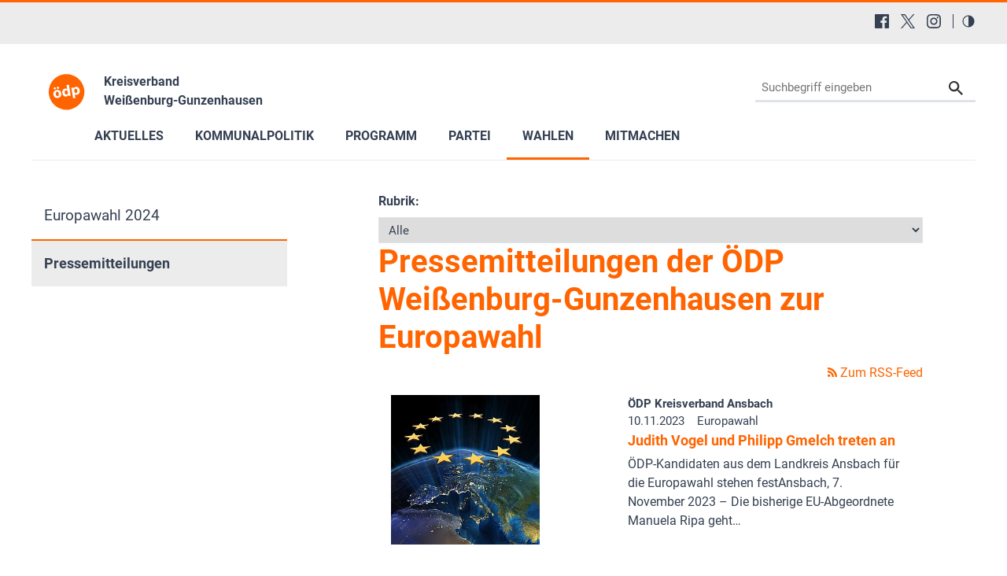

--- FILE ---
content_type: application/javascript
request_url: https://www.oedp-wug.de/typo3conf/ext/in2template/Resources/Public/JavaScripts/Vendor/require.js
body_size: 6618
content:
/** vim: et:ts=4:sw=4:sts=4
 * @license RequireJS 2.3.6 Copyright jQuery Foundation and other contributors.
 * Released under MIT license, https://github.com/requirejs/requirejs/blob/master/LICENSE
 */
var requirejs,require,define;(function(global,setTimeout){var req,s,head,baseElement,dataMain,src,interactiveScript,currentlyAddingScript,mainScript,subPath,version="2.3.6",commentRegExp=/\/\*[\s\S]*?\*\/|([^:"'=]|^)\/\/.*$/gm,cjsRequireRegExp=/[^.]\s*require\s*\(\s*["']([^'"\s]+)["']\s*\)/g,jsSuffixRegExp=/\.js$/,currDirRegExp=/^\.\//,op=Object.prototype,ostring=op.toString,hasOwn=op.hasOwnProperty,isBrowser=!!(typeof window!=="undefined"&&typeof navigator!=="undefined"&&window.document),isWebWorker=!isBrowser&&typeof importScripts!=="undefined",readyRegExp=isBrowser&&navigator.platform==="PLAYSTATION 3"?/^complete$/:/^(complete|loaded)$/,defContextName="_",isOpera=typeof opera!=="undefined"&&opera.toString()==="[object Opera]",contexts={},cfg={},globalDefQueue=[],useInteractive=false;function commentReplace(e,i){return i||""}function isFunction(e){return ostring.call(e)==="[object Function]"}function isArray(e){return ostring.call(e)==="[object Array]"}function each(e,i){if(e){var t;for(t=0;t<e.length;t+=1){if(e[t]&&i(e[t],t,e)){break}}}}function eachReverse(e,i){if(e){var t;for(t=e.length-1;t>-1;t-=1){if(e[t]&&i(e[t],t,e)){break}}}}function hasProp(e,i){return hasOwn.call(e,i)}function getOwn(e,i){return hasProp(e,i)&&e[i]}function eachProp(e,i){var t;for(t in e){if(hasProp(e,t)){if(i(e[t],t)){break}}}}function mixin(e,i,t,r){if(i){eachProp(i,(function(i,n){if(t||!hasProp(e,n)){if(r&&typeof i==="object"&&i&&!isArray(i)&&!isFunction(i)&&!(i instanceof RegExp)){if(!e[n]){e[n]={}}mixin(e[n],i,t,r)}else{e[n]=i}}}))}return e}function bind(e,i){return function(){return i.apply(e,arguments)}}function scripts(){return document.getElementsByTagName("script")}function defaultOnError(e){throw e}function getGlobal(e){if(!e){return e}var i=global;each(e.split("."),(function(e){i=i[e]}));return i}function makeError(e,i,t,r){var n=new Error(i+"\nhttps://requirejs.org/docs/errors.html#"+e);n.requireType=e;n.requireModules=r;if(t){n.originalError=t}return n}if(typeof define!=="undefined"){return}if(typeof requirejs!=="undefined"){if(isFunction(requirejs)){return}cfg=requirejs;requirejs=undefined}if(typeof require!=="undefined"&&!isFunction(require)){cfg=require;require=undefined}function newContext(e){var i,t,r,n,a,s={waitSeconds:7,baseUrl:"./",paths:{},bundles:{},pkgs:{},shim:{},config:{}},o={},u={},f={},c=[],d={},p={},l={},h=1,m=1;function g(e){var i,t;for(i=0;i<e.length;i++){t=e[i];if(t==="."){e.splice(i,1);i-=1}else if(t===".."){if(i===0||i===1&&e[2]===".."||e[i-1]===".."){continue}else if(i>0){e.splice(i-1,2);i-=2}}}}function b(e,i,t){var r,n,a,o,u,f,c,d,p,l,h,m,b=i&&i.split("/"),x=s.map,v=x&&x["*"];if(e){e=e.split("/");c=e.length-1;if(s.nodeIdCompat&&jsSuffixRegExp.test(e[c])){e[c]=e[c].replace(jsSuffixRegExp,"")}if(e[0].charAt(0)==="."&&b){m=b.slice(0,b.length-1);e=m.concat(e)}g(e);e=e.join("/")}if(t&&x&&(b||v)){a=e.split("/");e:for(o=a.length;o>0;o-=1){f=a.slice(0,o).join("/");if(b){for(u=b.length;u>0;u-=1){n=getOwn(x,b.slice(0,u).join("/"));if(n){n=getOwn(n,f);if(n){d=n;p=o;break e}}}}if(!l&&v&&getOwn(v,f)){l=getOwn(v,f);h=o}}if(!d&&l){d=l;p=h}if(d){a.splice(0,p,d);e=a.join("/")}}r=getOwn(s.pkgs,e);return r?r:e}function x(e){if(isBrowser){each(scripts(),(function(i){if(i.getAttribute("data-requiremodule")===e&&i.getAttribute("data-requirecontext")===r.contextName){i.parentNode.removeChild(i);return true}}))}}function v(e){var i=getOwn(s.paths,e);if(i&&isArray(i)&&i.length>1){i.shift();r.require.undef(e);r.makeRequire(null,{skipMap:true})([e]);return true}}function q(e){var i,t=e?e.indexOf("!"):-1;if(t>-1){i=e.substring(0,t);e=e.substring(t+1,e.length)}return[i,e]}function E(e,i,t,n){var a,s,o,u,f=null,c=i?i.name:null,p=e,l=true,g="";if(!e){l=false;e="_@r"+(h+=1)}u=q(e);f=u[0];e=u[1];if(f){f=b(f,c,n);s=getOwn(d,f)}if(e){if(f){if(t){g=e}else if(s&&s.normalize){g=s.normalize(e,(function(e){return b(e,c,n)}))}else{g=e.indexOf("!")===-1?b(e,c,n):e}}else{g=b(e,c,n);u=q(g);f=u[0];g=u[1];t=true;a=r.nameToUrl(g)}}o=f&&!s&&!t?"_unnormalized"+(m+=1):"";return{prefix:f,name:g,parentMap:i,unnormalized:!!o,url:a,originalName:p,isDefine:l,id:(f?f+"!"+g:g)+o}}function w(e){var i=e.id,t=getOwn(o,i);if(!t){t=o[i]=new r.Module(e)}return t}function y(e,i,t){var r=e.id,n=getOwn(o,r);if(hasProp(d,r)&&(!n||n.defineEmitComplete)){if(i==="defined"){t(d[r])}}else{n=w(e);if(n.error&&i==="error"){t(n.error)}else{n.on(i,t)}}}function k(e,i){var t=e.requireModules,r=false;if(i){i(e)}else{each(t,(function(i){var t=getOwn(o,i);if(t){t.error=e;if(t.events.error){r=true;t.emit("error",e)}}}));if(!r){req.onError(e)}}}function S(){if(globalDefQueue.length){each(globalDefQueue,(function(e){var i=e[0];if(typeof i==="string"){r.defQueueMap[i]=true}c.push(e)}));globalDefQueue=[]}}n={require:function(e){if(e.require){return e.require}else{return e.require=r.makeRequire(e.map)}},exports:function(e){e.usingExports=true;if(e.map.isDefine){if(e.exports){return d[e.map.id]=e.exports}else{return e.exports=d[e.map.id]={}}}},module:function(e){if(e.module){return e.module}else{return e.module={id:e.map.id,uri:e.map.url,config:function(){return getOwn(s.config,e.map.id)||{}},exports:e.exports||(e.exports={})}}}};function M(e){delete o[e];delete u[e]}function O(e,i,t){var r=e.map.id;if(e.error){e.emit("error",e.error)}else{i[r]=true;each(e.depMaps,(function(r,n){var a=r.id,s=getOwn(o,a);if(s&&!e.depMatched[n]&&!t[a]){if(getOwn(i,a)){e.defineDep(n,d[a]);e.check()}else{O(s,i,t)}}}));t[r]=true}}function j(){var e,t,n=s.waitSeconds*1e3,o=n&&r.startTime+n<(new Date).getTime(),f=[],c=[],d=false,p=true;if(i){return}i=true;eachProp(u,(function(e){var i=e.map,r=i.id;if(!e.enabled){return}if(!i.isDefine){c.push(e)}if(!e.error){if(!e.inited&&o){if(v(r)){t=true;d=true}else{f.push(r);x(r)}}else if(!e.inited&&e.fetched&&i.isDefine){d=true;if(!i.prefix){return p=false}}}}));if(o&&f.length){e=makeError("timeout","Load timeout for modules: "+f,null,f);e.contextName=r.contextName;return k(e)}if(p){each(c,(function(e){O(e,{},{})}))}if((!o||t)&&d){if((isBrowser||isWebWorker)&&!a){a=setTimeout((function(){a=0;j()}),50)}}i=false}t=function(e){this.events=getOwn(f,e.id)||{};this.map=e;this.shim=getOwn(s.shim,e.id);this.depExports=[];this.depMaps=[];this.depMatched=[];this.pluginMaps={};this.depCount=0};t.prototype={init:function(e,i,t,r){r=r||{};if(this.inited){return}this.factory=i;if(t){this.on("error",t)}else if(this.events.error){t=bind(this,(function(e){this.emit("error",e)}))}this.depMaps=e&&e.slice(0);this.errback=t;this.inited=true;this.ignore=r.ignore;if(r.enabled||this.enabled){this.enable()}else{this.check()}},defineDep:function(e,i){if(!this.depMatched[e]){this.depMatched[e]=true;this.depCount-=1;this.depExports[e]=i}},fetch:function(){if(this.fetched){return}this.fetched=true;r.startTime=(new Date).getTime();var e=this.map;if(this.shim){r.makeRequire(this.map,{enableBuildCallback:true})(this.shim.deps||[],bind(this,(function(){return e.prefix?this.callPlugin():this.load()})))}else{return e.prefix?this.callPlugin():this.load()}},load:function(){var e=this.map.url;if(!p[e]){p[e]=true;r.load(this.map.id,e)}},check:function(){if(!this.enabled||this.enabling){return}var e,i,t=this.map.id,n=this.depExports,a=this.exports,s=this.factory;if(!this.inited){if(!hasProp(r.defQueueMap,t)){this.fetch()}}else if(this.error){this.emit("error",this.error)}else if(!this.defining){this.defining=true;if(this.depCount<1&&!this.defined){if(isFunction(s)){if(this.events.error&&this.map.isDefine||req.onError!==defaultOnError){try{a=r.execCb(t,s,n,a)}catch(i){e=i}}else{a=r.execCb(t,s,n,a)}if(this.map.isDefine&&a===undefined){i=this.module;if(i){a=i.exports}else if(this.usingExports){a=this.exports}}if(e){e.requireMap=this.map;e.requireModules=this.map.isDefine?[this.map.id]:null;e.requireType=this.map.isDefine?"define":"require";return k(this.error=e)}}else{a=s}this.exports=a;if(this.map.isDefine&&!this.ignore){d[t]=a;if(req.onResourceLoad){var o=[];each(this.depMaps,(function(e){o.push(e.normalizedMap||e)}));req.onResourceLoad(r,this.map,o)}}M(t);this.defined=true}this.defining=false;if(this.defined&&!this.defineEmitted){this.defineEmitted=true;this.emit("defined",this.exports);this.defineEmitComplete=true}}},callPlugin:function(){var e=this.map,i=e.id,t=E(e.prefix);this.depMaps.push(t);y(t,"defined",bind(this,(function(t){var n,a,u,f=getOwn(l,this.map.id),c=this.map.name,d=this.map.parentMap?this.map.parentMap.name:null,p=r.makeRequire(e.parentMap,{enableBuildCallback:true});if(this.map.unnormalized){if(t.normalize){c=t.normalize(c,(function(e){return b(e,d,true)}))||""}a=E(e.prefix+"!"+c,this.map.parentMap,true);y(a,"defined",bind(this,(function(e){this.map.normalizedMap=a;this.init([],(function(){return e}),null,{enabled:true,ignore:true})})));u=getOwn(o,a.id);if(u){this.depMaps.push(a);if(this.events.error){u.on("error",bind(this,(function(e){this.emit("error",e)})))}u.enable()}return}if(f){this.map.url=r.nameToUrl(f);this.load();return}n=bind(this,(function(e){this.init([],(function(){return e}),null,{enabled:true})}));n.error=bind(this,(function(e){this.inited=true;this.error=e;e.requireModules=[i];eachProp(o,(function(e){if(e.map.id.indexOf(i+"_unnormalized")===0){M(e.map.id)}}));k(e)}));n.fromText=bind(this,(function(t,a){var o=e.name,u=E(o),f=useInteractive;if(a){t=a}if(f){useInteractive=false}w(u);if(hasProp(s.config,i)){s.config[o]=s.config[i]}try{req.exec(t)}catch(e){return k(makeError("fromtexteval","fromText eval for "+i+" failed: "+e,e,[i]))}if(f){useInteractive=true}this.depMaps.push(u);r.completeLoad(o);p([o],n)}));t.load(e.name,p,n,s)})));r.enable(t,this);this.pluginMaps[t.id]=t},enable:function(){u[this.map.id]=this;this.enabled=true;this.enabling=true;each(this.depMaps,bind(this,(function(e,i){var t,a,s;if(typeof e==="string"){e=E(e,this.map.isDefine?this.map:this.map.parentMap,false,!this.skipMap);this.depMaps[i]=e;s=getOwn(n,e.id);if(s){this.depExports[i]=s(this);return}this.depCount+=1;y(e,"defined",bind(this,(function(e){if(this.undefed){return}this.defineDep(i,e);this.check()})));if(this.errback){y(e,"error",bind(this,this.errback))}else if(this.events.error){y(e,"error",bind(this,(function(e){this.emit("error",e)})))}}t=e.id;a=o[t];if(!hasProp(n,t)&&a&&!a.enabled){r.enable(e,this)}})));eachProp(this.pluginMaps,bind(this,(function(e){var i=getOwn(o,e.id);if(i&&!i.enabled){r.enable(e,this)}})));this.enabling=false;this.check()},on:function(e,i){var t=this.events[e];if(!t){t=this.events[e]=[]}t.push(i)},emit:function(e,i){each(this.events[e],(function(e){e(i)}));if(e==="error"){delete this.events[e]}}};function P(e){if(!hasProp(d,e[0])){w(E(e[0],null,true)).init(e[1],e[2])}}function R(e,i,t,r){if(e.detachEvent&&!isOpera){if(r){e.detachEvent(r,i)}}else{e.removeEventListener(t,i,false)}}function T(e){var i=e.currentTarget||e.srcElement;R(i,r.onScriptLoad,"load","onreadystatechange");R(i,r.onScriptError,"error");return{node:i,id:i&&i.getAttribute("data-requiremodule")}}function A(){var e;S();while(c.length){e=c.shift();if(e[0]===null){return k(makeError("mismatch","Mismatched anonymous define() module: "+e[e.length-1]))}else{P(e)}}r.defQueueMap={}}r={config:s,contextName:e,registry:o,defined:d,urlFetched:p,defQueue:c,defQueueMap:{},Module:t,makeModuleMap:E,nextTick:req.nextTick,onError:k,configure:function(e){if(e.baseUrl){if(e.baseUrl.charAt(e.baseUrl.length-1)!=="/"){e.baseUrl+="/"}}if(typeof e.urlArgs==="string"){var i=e.urlArgs;e.urlArgs=function(e,t){return(t.indexOf("?")===-1?"?":"&")+i}}var t=s.shim,n={paths:true,bundles:true,config:true,map:true};eachProp(e,(function(e,i){if(n[i]){if(!s[i]){s[i]={}}mixin(s[i],e,true,true)}else{s[i]=e}}));if(e.bundles){eachProp(e.bundles,(function(e,i){each(e,(function(e){if(e!==i){l[e]=i}}))}))}if(e.shim){eachProp(e.shim,(function(e,i){if(isArray(e)){e={deps:e}}if((e.exports||e.init)&&!e.exportsFn){e.exportsFn=r.makeShimExports(e)}t[i]=e}));s.shim=t}if(e.packages){each(e.packages,(function(e){var i,t;e=typeof e==="string"?{name:e}:e;t=e.name;i=e.location;if(i){s.paths[t]=e.location}s.pkgs[t]=e.name+"/"+(e.main||"main").replace(currDirRegExp,"").replace(jsSuffixRegExp,"")}))}eachProp(o,(function(e,i){if(!e.inited&&!e.map.unnormalized){e.map=E(i,null,true)}}));if(e.deps||e.callback){r.require(e.deps||[],e.callback)}},makeShimExports:function(e){function i(){var i;if(e.init){i=e.init.apply(global,arguments)}return i||e.exports&&getGlobal(e.exports)}return i},makeRequire:function(i,t){t=t||{};function a(s,u,f){var c,p,l;if(t.enableBuildCallback&&u&&isFunction(u)){u.__requireJsBuild=true}if(typeof s==="string"){if(isFunction(u)){return k(makeError("requireargs","Invalid require call"),f)}if(i&&hasProp(n,s)){return n[s](o[i.id])}if(req.get){return req.get(r,s,i,a)}p=E(s,i,false,true);c=p.id;if(!hasProp(d,c)){return k(makeError("notloaded",'Module name "'+c+'" has not been loaded yet for context: '+e+(i?"":". Use require([])")))}return d[c]}A();r.nextTick((function(){A();l=w(E(null,i));l.skipMap=t.skipMap;l.init(s,u,f,{enabled:true});j()}));return a}mixin(a,{isBrowser:isBrowser,toUrl:function(e){var t,n=e.lastIndexOf("."),a=e.split("/")[0],s=a==="."||a==="..";if(n!==-1&&(!s||n>1)){t=e.substring(n,e.length);e=e.substring(0,n)}return r.nameToUrl(b(e,i&&i.id,true),t,true)},defined:function(e){return hasProp(d,E(e,i,false,true).id)},specified:function(e){e=E(e,i,false,true).id;return hasProp(d,e)||hasProp(o,e)}});if(!i){a.undef=function(e){S();var t=E(e,i,true),n=getOwn(o,e);n.undefed=true;x(e);delete d[e];delete p[t.url];delete f[e];eachReverse(c,(function(i,t){if(i[0]===e){c.splice(t,1)}}));delete r.defQueueMap[e];if(n){if(n.events.defined){f[e]=n.events}M(e)}}}return a},enable:function(e){var i=getOwn(o,e.id);if(i){w(e).enable()}},completeLoad:function(e){var i,t,n,a=getOwn(s.shim,e)||{},u=a.exports;S();while(c.length){t=c.shift();if(t[0]===null){t[0]=e;if(i){break}i=true}else if(t[0]===e){i=true}P(t)}r.defQueueMap={};n=getOwn(o,e);if(!i&&!hasProp(d,e)&&n&&!n.inited){if(s.enforceDefine&&(!u||!getGlobal(u))){if(v(e)){return}else{return k(makeError("nodefine","No define call for "+e,null,[e]))}}else{P([e,a.deps||[],a.exportsFn])}}j()},nameToUrl:function(e,i,t){var n,a,o,u,f,c,d,p=getOwn(s.pkgs,e);if(p){e=p}d=getOwn(l,e);if(d){return r.nameToUrl(d,i,t)}if(req.jsExtRegExp.test(e)){f=e+(i||"")}else{n=s.paths;a=e.split("/");for(o=a.length;o>0;o-=1){u=a.slice(0,o).join("/");c=getOwn(n,u);if(c){if(isArray(c)){c=c[0]}a.splice(0,o,c);break}}f=a.join("/");f+=i||(/^data\:|^blob\:|\?/.test(f)||t?"":".js");f=(f.charAt(0)==="/"||f.match(/^[\w\+\.\-]+:/)?"":s.baseUrl)+f}return s.urlArgs&&!/^blob\:/.test(f)?f+s.urlArgs(e,f):f},load:function(e,i){req.load(r,e,i)},execCb:function(e,i,t,r){return i.apply(r,t)},onScriptLoad:function(e){if(e.type==="load"||readyRegExp.test((e.currentTarget||e.srcElement).readyState)){interactiveScript=null;var i=T(e);r.completeLoad(i.id)}},onScriptError:function(e){var i=T(e);if(!v(i.id)){var t=[];eachProp(o,(function(e,r){if(r.indexOf("_@r")!==0){each(e.depMaps,(function(e){if(e.id===i.id){t.push(r);return true}}))}}));return k(makeError("scripterror",'Script error for "'+i.id+(t.length?'", needed by: '+t.join(", "):'"'),e,[i.id]))}}};r.require=r.makeRequire();return r}req=requirejs=function(e,i,t,r){var n,a,s=defContextName;if(!isArray(e)&&typeof e!=="string"){a=e;if(isArray(i)){e=i;i=t;t=r}else{e=[]}}if(a&&a.context){s=a.context}n=getOwn(contexts,s);if(!n){n=contexts[s]=req.s.newContext(s)}if(a){n.configure(a)}return n.require(e,i,t)};req.config=function(e){return req(e)};req.nextTick=typeof setTimeout!=="undefined"?function(e){setTimeout(e,4)}:function(e){e()};if(!require){require=req}req.version=version;req.jsExtRegExp=/^\/|:|\?|\.js$/;req.isBrowser=isBrowser;s=req.s={contexts:contexts,newContext:newContext};req({});each(["toUrl","undef","defined","specified"],(function(e){req[e]=function(){var i=contexts[defContextName];return i.require[e].apply(i,arguments)}}));if(isBrowser){head=s.head=document.getElementsByTagName("head")[0];baseElement=document.getElementsByTagName("base")[0];if(baseElement){head=s.head=baseElement.parentNode}}req.onError=defaultOnError;req.createNode=function(e,i,t){var r=e.xhtml?document.createElementNS("http://www.w3.org/1999/xhtml","html:script"):document.createElement("script");r.type=e.scriptType||"text/javascript";r.charset="utf-8";r.async=true;return r};req.load=function(e,i,t){var r=e&&e.config||{},n;if(isBrowser){n=req.createNode(r,i,t);n.setAttribute("data-requirecontext",e.contextName);n.setAttribute("data-requiremodule",i);if(n.attachEvent&&!(n.attachEvent.toString&&n.attachEvent.toString().indexOf("[native code")<0)&&!isOpera){useInteractive=true;n.attachEvent("onreadystatechange",e.onScriptLoad)}else{n.addEventListener("load",e.onScriptLoad,false);n.addEventListener("error",e.onScriptError,false)}n.src=t;if(r.onNodeCreated){r.onNodeCreated(n,r,i,t)}currentlyAddingScript=n;if(baseElement){head.insertBefore(n,baseElement)}else{head.appendChild(n)}currentlyAddingScript=null;return n}else if(isWebWorker){try{setTimeout((function(){}),0);importScripts(t);e.completeLoad(i)}catch(r){e.onError(makeError("importscripts","importScripts failed for "+i+" at "+t,r,[i]))}}};function getInteractiveScript(){if(interactiveScript&&interactiveScript.readyState==="interactive"){return interactiveScript}eachReverse(scripts(),(function(e){if(e.readyState==="interactive"){return interactiveScript=e}}));return interactiveScript}if(isBrowser&&!cfg.skipDataMain){eachReverse(scripts(),(function(e){if(!head){head=e.parentNode}dataMain=e.getAttribute("data-main");if(dataMain){mainScript=dataMain;if(!cfg.baseUrl&&mainScript.indexOf("!")===-1){src=mainScript.split("/");mainScript=src.pop();subPath=src.length?src.join("/")+"/":"./";cfg.baseUrl=subPath}mainScript=mainScript.replace(jsSuffixRegExp,"");if(req.jsExtRegExp.test(mainScript)){mainScript=dataMain}cfg.deps=cfg.deps?cfg.deps.concat(mainScript):[mainScript];return true}}))}define=function(e,i,t){var r,n;if(typeof e!=="string"){t=i;i=e;e=null}if(!isArray(i)){t=i;i=null}if(!i&&isFunction(t)){i=[];if(t.length){t.toString().replace(commentRegExp,commentReplace).replace(cjsRequireRegExp,(function(e,t){i.push(t)}));i=(t.length===1?["require"]:["require","exports","module"]).concat(i)}}if(useInteractive){r=currentlyAddingScript||getInteractiveScript();if(r){if(!e){e=r.getAttribute("data-requiremodule")}n=contexts[r.getAttribute("data-requirecontext")]}}if(n){n.defQueue.push([e,i,t]);n.defQueueMap[e]=true}else{globalDefQueue.push([e,i,t])}};define.amd={jQuery:true};req.exec=function(text){return eval(text)};req(cfg)})(this,typeof setTimeout==="undefined"?undefined:setTimeout);

--- FILE ---
content_type: application/javascript
request_url: https://www.oedp-wug.de/typo3conf/ext/in2template/Resources/Public/JavaScripts/contrast.js?1768317965930
body_size: 312
content:
define(["contrast"],(function(){const e=document.getElementById("contrastswitch");const t="contrast";const n="high-contrast";const s=document.documentElement;const a=()=>new Date((new Date).getTime()+60*60*1e3).toString();function c({name:e,value:t,expiryDate:n}){document.cookie=`${e}=${t}; path=/; expires=${n};SameSite=Strict;`}function i(e){const t=document.cookie.match(`(^|;)\\s*${e}\\s*=\\s*([^;]+)`);return t?t.pop():null}function o(e){if(e){s.classList.add(n)}else{s.classList.remove(n)}}function u(){e.addEventListener("click",(e=>{e.preventDefault();if(i(t)==="true"){o(false);c({name:t,value:false,expiryDate:a()})}else{o(true);c({name:t,value:true,expiryDate:a()})}}))}if(e){u()}const l=i(t);if(l===undefined||l===null){c({name:t,value:false,expiryDate:a()});o(false)}else if(l==="true"){o(true)}else{o(false)}}));